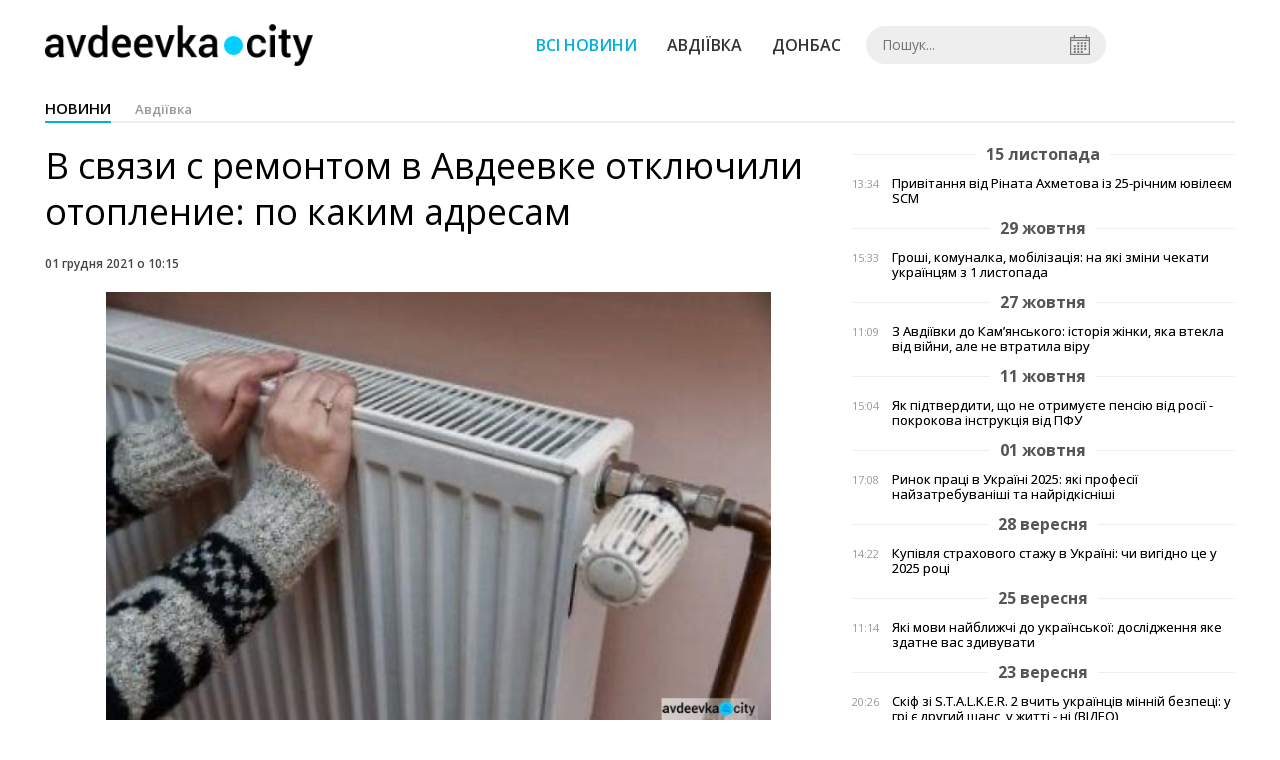

--- FILE ---
content_type: text/html; charset=UTF-8
request_url: http://avdeevka.city/news/view/v-svyazi-s-remontom-v-avdeevke-otklyuchili-otoplenie-po-kakim-adresam
body_size: 5290
content:
<!DOCTYPE html>
<html lang="ru">
	<head>
		<meta charset="utf-8">
		<meta http-equiv="X-UA-Compatible" content="IE=edge">
		<meta name="viewport" content="width=device-width, initial-scale=1">
		<title>В связи с ремонтом в Авдеевке отключили отопление: по каким адресам. Новини Авдіївки | AVDEEVKA.CITY</title>
		<meta name="description" content="По информации КП &amp;quot;Служба единого заказчика&amp;quot;, сегодня, 1 декабря, отключена подача тепла по адресам: 9-й кв., 16, 20а, а также ул. Менеделеева, " />
<meta name="keywords" content="" />
<meta property="og:site_name" content="AVDEEVKA.CITY" />
<meta property="og:type" content="article" />
<meta name="robots" content="index, follow" />
<meta property="og:description" content="По информации КП &amp;quot;Служба единого заказчика&amp;quot;, сегодня, 1 декабря, отключена подача тепла по адресам: 9-й кв., 16, 20а, а также ул. Менеделеева, " />
<meta name="twitter:description" content="По информации КП &amp;quot;Служба единого заказчика&amp;quot;, сегодня, 1 декабря, отключена подача тепла по адресам: 9-й кв., 16, 20а, а также ул. Менеделеева, " />
<meta itemprop="description" content="По информации КП &amp;quot;Служба единого заказчика&amp;quot;, сегодня, 1 декабря, отключена подача тепла по адресам: 9-й кв., 16, 20а, а также ул. Менеделеева, " />
<meta property="og:title" content="В связи с ремонтом в Авдеевке отключили отопление: по каким адресам" />
<meta name="twitter:title" content="В связи с ремонтом в Авдеевке отключили отопление: по каким адресам" />
<meta itemprop="headline" content="В связи с ремонтом в Авдеевке отключили отопление: по каким адресам" />
<meta property="og:image" content="https://avdeevka.city/uploads/news/1200x675/xxoavbswrcwo42qm5so6meczcemrqvgo.jpeg" />
<meta name="twitter:image:src" content="https://avdeevka.city/uploads/news/1200x675/xxoavbswrcwo42qm5so6meczcemrqvgo.jpeg" />
<meta itemprop="image" content="https://avdeevka.city/uploads/news/1200x675/xxoavbswrcwo42qm5so6meczcemrqvgo.jpeg" />
<meta property="og:url" content="https://avdeevka.city/news/view/v-svyazi-s-remontom-v-avdeevke-otklyuchili-otoplenie-po-kakim-adresam" />
<link rel="canonical" href="https://avdeevka.city/news/view/v-svyazi-s-remontom-v-avdeevke-otklyuchili-otoplenie-po-kakim-adresam" />
<script type="application/ld+json">[{"@context":"https:\/\/schema.org","@type":"BreadcrumbList","itemListElement":[{"@type":"ListItem","position":1,"name":"\u0413\u043e\u043b\u043e\u0432\u043d\u0430","item":"https:\/\/avdeevka.city\/"},{"@type":"ListItem","position":2,"name":"\u0410\u0432\u0434\u0456\u0457\u0432\u043a\u0430","item":"https:\/\/avdeevka.city\/news\/avdeevka"},{"@type":"ListItem","position":3,"name":"\u0412 \u0441\u0432\u044f\u0437\u0438 \u0441 \u0440\u0435\u043c\u043e\u043d\u0442\u043e\u043c \u0432 \u0410\u0432\u0434\u0435\u0435\u0432\u043a\u0435 \u043e\u0442\u043a\u043b\u044e\u0447\u0438\u043b\u0438 \u043e\u0442\u043e\u043f\u043b\u0435\u043d\u0438\u0435: \u043f\u043e \u043a\u0430\u043a\u0438\u043c \u0430\u0434\u0440\u0435\u0441\u0430\u043c","item":"https:\/\/avdeevka.city\/news\/view\/v-svyazi-s-remontom-v-avdeevke-otklyuchili-otoplenie-po-kakim-adresam"}]},{"@context":"https:\/\/schema.org","@type":"NewsArticle","headline":"\u0412 \u0441\u0432\u044f\u0437\u0438 \u0441 \u0440\u0435\u043c\u043e\u043d\u0442\u043e\u043c \u0432 \u0410\u0432\u0434\u0435\u0435\u0432\u043a\u0435 \u043e\u0442\u043a\u043b\u044e\u0447\u0438\u043b\u0438 \u043e\u0442\u043e\u043f\u043b\u0435\u043d\u0438\u0435: \u043f\u043e \u043a\u0430\u043a\u0438\u043c \u0430\u0434\u0440\u0435\u0441\u0430\u043c","name":"\u0412 \u0441\u0432\u044f\u0437\u0438 \u0441 \u0440\u0435\u043c\u043e\u043d\u0442\u043e\u043c \u0432 \u0410\u0432\u0434\u0435\u0435\u0432\u043a\u0435 \u043e\u0442\u043a\u043b\u044e\u0447\u0438\u043b\u0438 \u043e\u0442\u043e\u043f\u043b\u0435\u043d\u0438\u0435: \u043f\u043e \u043a\u0430\u043a\u0438\u043c \u0430\u0434\u0440\u0435\u0441\u0430\u043c","datePublished":"2021-12-01 10:15:00","dateModified":"2021-12-01 11:51:31","mainEntityOfPage":{"@type":"WebPage","@id":"https:\/\/avdeevka.city\/news\/view\/v-svyazi-s-remontom-v-avdeevke-otklyuchili-otoplenie-po-kakim-adresam"},"image":{"@type":"ImageObject","url":"https:\/\/avdeevka.city\/uploads\/news\/1200x675\/xxoavbswrcwo42qm5so6meczcemrqvgo.jpeg"},"publisher":{"@type":"Organization","name":"AVDEEVKA.CITY","logo":{"@type":"ImageObject","url":"https:\/\/avdeevka.city\/i\/avdeevka.city.png"}}}]</script>
		<meta property="fb:app_id" content="783800568421482" />

		<link rel="prefetch" href="/i/logo_p1.png" />
		<link rel="prefetch" href="/i/logo_p2.png" />
		<link rel="prefetch" href="/i/theater.png" />
		<link rel="shortcut icon" href="/favicon.ico" type="image/x-icon"/>
		<link href='https://fonts.googleapis.com/css?family=Open+Sans:400,300,600,700&subset=latin,cyrillic-ext,cyrillic' rel='stylesheet' type='text/css'>
		<link href="/css/style.min.css" rel="stylesheet">
		<link href="/feed" rel="alternate" type="application/rss+xml" title="AVDEEVKA.CITY" />
			</head>
<body>

	<div id="fb-root"></div>
		<header>
		<div class="header--bottom">
		<div class="container">
				<div class="row">
					<div class="col-xs-12">
						<div class="mrpl-header">
							<div class="mrpl-header__logo">
								<a href="/" title="AVDEEVKA.CITY" class="header__logo">
									<span class="logo-part"><img src="/i/logo_p1.png"></span>
									<span class="logo-circle-wrapper"><img src="/i/theater.png?v=1" class="logo-circle"></span>
									<span class="logo-part"><img src="/i/logo_p2.png"></span>
								</a>
							</div>
							<nav class="navbar navbar-default navbar-menu mrpl-header__navbar">
								<div class="navbar-header">
									<button type="button" class="navbar-toggle collapsed" data-toggle="collapse" data-target="#header-menu" aria-expanded="false">
										<span class="sr-only">Toggle navigation</span>
										<span class="icon-bar"></span>
										<span class="icon-bar"></span>
										<span class="icon-bar"></span>
									</button>
								</div>
								<div class="collapse navbar-collapse mrpl-header__menu" id="header-menu">
									<ul class="nav navbar-nav main-menu">
										<li class="dropdown">
											<div class="mrpl_search topn-search-none">
												<div class="mrpl_search__block">
													<form method="get" action="/search" id="search-form" class="mrpl_search__form">
														<input type="text" name="search" value="" class="mrpl_search__input" placeholder="Пошук..." id="datetimepicker">
														<span class="mrpl_search__calendar" id="calendar"></span> 				
													</form>
												</div>
											</div>
										</li>
										<li class="dropdown" data-uri="/news">
											<a href="/news" title="Всі новини">Всі новини</a>
										</li>
										<li class="dropdown" data-uri="/news/avdeevka">
											<a href="/news/avdeevka" title="Авдіївка">Авдіївка</a>
										</li>
										<li class="dropdown" data-uri="/news/oblast">
											<a href="/news/oblast" title="Донбас">Донбас</a>
										</li>
										<!--<li class="dropdown" data-uri="/blogs">
											<a href="/blogs" title="Блоги">Блоги </a>
										</li>-->
										<!--<li class="dropdown" data-uri="/events">
											<a href="/events" title="Афіша">Афіша</a>
										</li>-->
										<!--<li class="dropdown" data-uri="/news/balagan">
											<a href="/news/balagan" title="Балаган">Балаган</a>
										</li>-->
									</ul>
								</div>
							</nav>
						</div>
					</div>
				</div>
				<div class="header__clear"></div>
			</div>
		</div>
	</header><div class="container">
	<div class="row">
		<div class="col-md-12">	
			<h2 class="heading heading--h4 heading-active heading--no-margin-top">
				<ul class="heading-categories">
					<li class="heading--active"><a href="/news" title="Перейти до розділу новини">новини</a></li>
					<li><a href="/news/avdeevka" title="Перейти до розділу Авдіївка">Авдіївка</a></li>
				</ul>
			</h2>
		</div>	
	</div>
</div>
<div class="container">
	<div class="row">
		<div class="col-md-8">
			<div class="main-section">
				<article class="main-section-content news-view">
					<h1 class="title">В связи с ремонтом в Авдеевке отключили отопление: по каким адресам</h1>
					<div class="statistics">
							
						<span>01 грудня 2021 о 10:15</span>
						
					</div>
					<div class="main_image"><img src="/uploads/news/resize/w/750x750/xxoavbswrcwo42qm5so6meczcemrqvgo.jpeg" alt="В связи с ремонтом в Авдеевке отключили отопление: по каким адресам"></div>
					<div class="original_date">2021-12-01 10:15:00</div>
					<div class="text">
						<section class="post-content js-mediator-article">
							<div class="fotorama" data-fit="contain" data-ratio="16/9" data-width="100%" data-allowfullscreen="false">
								<img src="/uploads/news/resize/w/750x750/yqtrqo4fdsrfsins.jpeg" alt="В связи с ремонтом в Авдеевке отключили отопление: по каким адресам" data-caption="">
							</div>
							<p>По информации КП "Служба единого заказчика", сегодня, 1 декабря, отключена подача тепла по адресам: 9-й кв., 16, 20а, а также ул. Менеделеева, 5 (5,6,7,8 подъезд.) на время ремонтных работ.</p><p>Ориентировочное окончание ремонта -17:00</p><p>Коммунальщики приносят свои извинения за неудобство и просят с пониманием отнестись к сложившейся ситуации.</p>
						</section>
					</div>
				</article>		
			</div>
			<div class="" style="background-color: #f3f3f3; padding: 30px; text-align: center; margin-bottom: 30px; font-weight: 700;">
				Підпишіться на наш канал <a href="https://t.me/avdeevkacity" target="_blank">Telegram</a> та отримуйте тільки найважливіші новини
			</div>
			<div class="row social-share">
				<div class="col-md-12">
					<input type="image" src="/i/fb.png" class="share-btn share rounded" data-type="fb">
					<input type="image" src="/i/tw.png" class="share-btn share rounded" data-type="tw">
					<input type="image" src="/i/in.png" class="share-btn share rounded" data-type="in">
				</div>
				<div class="col-md-12">
					<h4 class="heading heading--h4" style="margin-top: 20px;">Коментарі</h4>
					<div class="col-md-12 col-sm-12 col-xs-12 comments">
						<div class="fb-comments" data-href="http://avdeevka.city/news/view/v-svyazi-s-remontom-v-avdeevke-otklyuchili-otoplenie-po-kakim-adresam" data-numposts="5" data-width="100%"></div>
					</div>
				</div>
			</div>
		</div>
		<div class="col-sm-12 col-md-4">
				<div id="placeFeed" data-length="20">
				</div>
		</div>
	</div>
	<div id="placeRelated" data-category="19" data-uri="29714"></div>			
	<div id="placePhotoVideo"></div>		
</div>

<div class="mrpl_follow" style="display: none;">
	<div class="mrpl_follow_header">
		<img src="/i/facebook-logo.png">
	</div>
	<p> Нажмите «Нравится», чтобы быть с <strong>avdeevka.city</strong> на Facebook</p>
	<div class="mrpl_follow_cover">
		<div class="overlay"></div>
		<div class="avatar">
			<img src="/i/fb-avatar.png">
			<span>avdeevka.city</span>
		</div>
		<a href="#" onClick="showLike();" id="mrpl_like" class="prom-like like-1">Нравится Cтраница</a>
	</div>
	<div class="mrpl_follow_footer prom-close close-1" id="mrpl_close">Спасибо, я уже с вами.</div>
</div>
	<script>
	  window.fbAsyncInit = function() {
	    FB.init({
	      appId      : '388995884779823',
	      xfbml      : true,
	      autoLogAppEvents : true,
	      status      : true,
	      version    : 'v2.11'
	    });
	    FB.AppEvents.logPageView();

	      FB.Event.subscribe('edge.create', function(url) {
	          console.log(url);
	      });
	      FB.Event.subscribe('edge.remove', function(url) {
	        console.log(url);
	      });
	  };
	  function showLike(){
	    console.log('fire');
	    window.win = window.open('https://www.facebook.com/v2.12/plugins/error/confirm/page?iframe_referer=https%3A%2F%2Favdeevka.city%2F&kid_directed_site=false&secure=true&plugin=page&return_params=%7B%22adapt_container_width%22%3A%22true%22%2C%22app_id%22%3A%22113869198637480%22%2C%22channel%22%3A%22https%3A%2F%2Fstaticxx.facebook.com%2Fconnect%2Fxd_arbiter%2Fr%2FFdM1l_dpErI.js%3Fversion%3D42%23cb%3Df110757336c017%26domain%3Davdeevka.city%26origin%3Dhttps%253A%252F%252Favdeevka.city%252Ff1d24bc25018b2c%26relation%3Dparent.parent%22%2C%22container_width%22%3A%22734%22%2C%22hide_cover%22%3A%22false%22%2C%22href%22%3A%22https%3A%2F%2Fwww.facebook.com%2Favdeevkanews%2F%22%2C%22locale%22%3A%22ru_RU%22%2C%22sdk%22%3A%22joey%22%2C%22show_facepile%22%3A%22true%22%2C%22small_header%22%3A%22false%22%2C%22tabs%22%3A%22timeline%22%2C%22ret%22%3A%22sentry%22%2C%22act%22%3Anull%7D',"Ratting","status=0,width=500px,height=260px,");
	  }
	</script>

	  
		
<div class="modal fade" tabindex="-1" role="dialog" id="mrpl_follow_modal">
  <div class="modal-dialog" role="document">
    <div class="modal-content">
      <div class="mrpl_follow">
      	<div class="mrpl_follow_header">
      		<img src="/i/facebook-logo.png">
      	</div>
      	<p> Нажмите «Нравится», чтобы быть с <strong>avdeevka.city</strong> на Facebook</p>
      	<div class="mrpl_follow_cover">
      		<div class="overlay"></div>
      		<div class="avatar">
      			<img src="/i/fb-avatar.png">
      			<span>avdeevka.city</span>
      		</div>
      		<a href="#" onClick="showLike();" id="mrpl_like" class="prom-like like-2">Нравится Cтраница</a>
      	</div>
      	<div class="mrpl_follow_footer prom-close close-2" id="mrpl_close">Спасибо, я уже с вами.</div>
      </div>
    </div><!-- /.modal-content -->
  </div><!-- /.modal-dialog -->
</div><!-- /.modal -->




	  
		
	
	<div class="container-fluid footer">
		<div class="container">
			<div class="row top-footer">
				<div class="col-md-3"></div>
				<div class="col-md-3">
					<p class="footer-title">AVDEEVKA.CITY</p>
					<ul class="footer-list">
						<li><a href="/about">Про проєкт</a></li>
						<li><a href="/adverts">Реклама</a></li>
						<li><a href="/contacts">Контакти</a></li>
					</ul>
				</div>
				<div class="col-md-3">
					<p class="footer-title">Ми у соцмережах</p>
					<ul class="footer-list">
						<li><a href="https://www.facebook.com/avdeevkanews/" target="_blank" rel="nofollow"><i class="icon-fb"></i>Facebook</a></li>
						<li><a href="https://twitter.com/AVDEEVKACITY" target="_blank" rel="nofollow"><i class="icon-twitter"></i>Twitter</a></li>
						<li><a href="https://t.me/avdeevkacity" target="_blank" rel="nofollow"><i class="icon-telegram"></i>Telegram</a></li> 
						<li><a href="/feed"><i class="icon-rss"></i>RSS</a></li>
					</ul>
				</div>
				<div class="col-md-3"></div>
	  		</div>
			<div class="row bottom-footer">
			<div class="col-md-12">© 2026 All rights reserved </div>
			</div>
		</div>
	</div>

	<!-- script section -->
	<script src="//ajax.googleapis.com/ajax/libs/jquery/1.11.1/jquery.min.js"></script>
	<script>window.jQuery || document.write('<script src="/js/jquery.min.js"><\/script>')</script>
	<script src="/js/modal.js"></script>
	<script src="/js/avdeevka.min.js"></script>
	<script src="/js/share.js"></script><script src="/js/social_init.js"></script><script src="/js/polyfill.js"></script><script src="/js/oraclum.js"></script><script src="/js/avdeevka_follow.js"></script>	
	<script>
		(function(d, s, id) {
			var js, fjs = d.getElementsByTagName(s)[0];
			if (d.getElementById(id)) return;
			js = d.createElement(s); js.id = id;
			js.src = "//connect.facebook.net/ru_RU/sdk.js#xfbml=1&version=v2.6&appId=783800568421482";
			fjs.parentNode.insertBefore(js, fjs);
		}(document, 'script', 'facebook-jssdk'));
	</script>

	<script async src="https://pagead2.googlesyndication.com/pagead/js/adsbygoogle.js?client=ca-pub-5719744680709550" crossorigin="anonymous"></script>

<script defer src="https://static.cloudflareinsights.com/beacon.min.js/vcd15cbe7772f49c399c6a5babf22c1241717689176015" integrity="sha512-ZpsOmlRQV6y907TI0dKBHq9Md29nnaEIPlkf84rnaERnq6zvWvPUqr2ft8M1aS28oN72PdrCzSjY4U6VaAw1EQ==" data-cf-beacon='{"version":"2024.11.0","token":"74f385fe03da41d98fcfb7a5aecf2469","r":1,"server_timing":{"name":{"cfCacheStatus":true,"cfEdge":true,"cfExtPri":true,"cfL4":true,"cfOrigin":true,"cfSpeedBrain":true},"location_startswith":null}}' crossorigin="anonymous"></script>
</body>
</html>


--- FILE ---
content_type: text/html; charset=UTF-8
request_url: http://avdeevka.city/news/get_feed/20
body_size: 3274
content:
<ul class="newsfeed short">
			<li class="newsfeed__item newsfeed__item--day">
				<span>15 листопада</span>
			</li>
			<li class="newsfeed__item">
				
				<span class="newsfeed__item__date"> 13:34</span>
				<a href="/news/view/privitannya-vid-rinata-ahmetova-iz-25minusrichnim-yuvileem" title="Привітання від Ріната Ахметова із 25-річним ювілеєм SCM" class="newsfeed__item__title">Привітання від Ріната Ахметова із 25-річним ювілеєм SCM
				<span class="newsfeed__item__icons">
					
					
				</span>
				</a> 	
			</li>
			<li class="newsfeed__item newsfeed__item--day">
				<span>29 жовтня</span>
			</li>
			<li class="newsfeed__item">
				
				<span class="newsfeed__item__date"> 15:33</span>
				<a href="/news/view/groshi-komunalka-mobilizatsiya-na-yaki-zmini-chekati-ukraintsyam-z-1-listopada" title="Гроші, комуналка, мобілізація: на які зміни чекати українцям з 1 листопада" class="newsfeed__item__title">Гроші, комуналка, мобілізація: на які зміни чекати українцям з 1 листопада
				<span class="newsfeed__item__icons">
					
					
				</span>
				</a> 	
			</li>
			<li class="newsfeed__item newsfeed__item--day">
				<span>27 жовтня</span>
			</li>
			<li class="newsfeed__item">
				
				<span class="newsfeed__item__date"> 11:09</span>
				<a href="/news/view/z-avdiivki-do-kamyanskogo-istoriya-zhinki-yaka-vtekla-vid-vijni-ale-ne-vtratila-viru" title="З Авдіївки до Кам’янського: історія жінки, яка втекла від війни, але не втратила віру" class="newsfeed__item__title">З Авдіївки до Кам’янського: історія жінки, яка втекла від війни, але не втратила віру
				<span class="newsfeed__item__icons">
					
					
				</span>
				</a> 	
			</li>
			<li class="newsfeed__item newsfeed__item--day">
				<span>11 жовтня</span>
			</li>
			<li class="newsfeed__item">
				
				<span class="newsfeed__item__date"> 15:04</span>
				<a href="/news/view/yak-pidtverditi-shho-ne-otrimuete-pensiyu-vid-rosii-minus-pokrokova-instruktsiya-vid-pfu" title="Як підтвердити, що не отримуєте пенсію від росії - покрокова інструкція від ПФУ" class="newsfeed__item__title">Як підтвердити, що не отримуєте пенсію від росії - покрокова інструкція від ПФУ
				<span class="newsfeed__item__icons">
					
					
				</span>
				</a> 	
			</li>
			<li class="newsfeed__item newsfeed__item--day">
				<span>01 жовтня</span>
			</li>
			<li class="newsfeed__item">
				
				<span class="newsfeed__item__date"> 17:08</span>
				<a href="/news/view/rinok-pratsi-v-ukraini-2025-yaki-profesii-najzatrebuvanishi-ta-najridkisnishi" title="Ринок праці в Україні 2025: які професії найзатребуваніші та найрідкісніші" class="newsfeed__item__title">Ринок праці в Україні 2025: які професії найзатребуваніші та найрідкісніші
				<span class="newsfeed__item__icons">
					
					
				</span>
				</a> 	
			</li>
			<li class="newsfeed__item newsfeed__item--day">
				<span>28 вересня</span>
			</li>
			<li class="newsfeed__item">
				
				<span class="newsfeed__item__date"> 14:22</span>
				<a href="/news/view/kupivlya-strahovogo-stazhu-v-ukraini-chi-vigidno-tse-u-2025-rotsi" title="Купівля страхового стажу в Україні: чи вигідно це у 2025 році" class="newsfeed__item__title">Купівля страхового стажу в Україні: чи вигідно це у 2025 році
				<span class="newsfeed__item__icons">
					
					
				</span>
				</a> 	
			</li>
			<li class="newsfeed__item newsfeed__item--day">
				<span>25 вересня</span>
			</li>
			<li class="newsfeed__item">
				
				<span class="newsfeed__item__date"> 11:14</span>
				<a href="/news/view/yaki-movi-najblizhchi-do-ukrainskoi-doslidzhennya-yake-zdatne-vas-zdivuvati" title="Які мови найближчі до української: дослідження яке здатне вас здивувати" class="newsfeed__item__title">Які мови найближчі до української: дослідження яке здатне вас здивувати
				<span class="newsfeed__item__icons">
					
					
				</span>
				</a> 	
			</li>
			<li class="newsfeed__item newsfeed__item--day">
				<span>23 вересня</span>
			</li>
			<li class="newsfeed__item">
				
				<span class="newsfeed__item__date"> 20:26</span>
				<a href="/news/view/skif-zi-2-vchit-ukraintsiv-minnij-bezpetsi-u-gri-e-drugij-shans-u-zhitti-minus-ni-video" title="Скіф зі S.T.A.L.K.E.R. 2 вчить українців мінній безпеці: у грі є другий шанс, у житті - ні (ВІДЕО)" class="newsfeed__item__title">Скіф зі S.T.A.L.K.E.R. 2 вчить українців мінній безпеці: у грі є другий шанс, у житті - ні (ВІДЕО)
				<span class="newsfeed__item__icons">
					
					
				</span>
				</a> 	
			</li>
			<li class="newsfeed__item newsfeed__item--day">
				<span>23 серпня</span>
			</li>
			<li class="newsfeed__item">
				
				<span class="newsfeed__item__date"> 19:07</span>
				<a href="/news/view/teplo-ridnogo-krayu-u-kamyanskomu-pereselentsi-z-avdiivki-stvorili-vlasni-simvoli-domu-video" title="Тепло рідного краю: у Кам&#039;янському переселенці з Авдіївки створили власні символи дому (відео)" class="newsfeed__item__title">Тепло рідного краю: у Кам&#039;янському переселенці з Авдіївки створили власні символи дому (відео)
				<span class="newsfeed__item__icons">
					<span class="glyphicon glyphicon-play" aria-hidden="true"></span>
					
				</span>
				</a> 	
			</li>
			<li class="newsfeed__item newsfeed__item--day">
				<span>27 червня</span>
			</li>
			<li class="newsfeed__item">
				
				<span class="newsfeed__item__date"> 19:03</span>
				<a href="/news/view/chi-pidvishhat-tarifi-skilki-platitimemo-za-elektroenergiyu-ta-gaz-u-lipni-2025" title="Чи підвищать тарифи: скільки платитимемо за електроенергію та газ у липні 2025" class="newsfeed__item__title">Чи підвищать тарифи: скільки платитимемо за електроенергію та газ у липні 2025
				<span class="newsfeed__item__icons">
					
					
				</span>
				</a> 	
			</li>
			<li class="newsfeed__item newsfeed__item--day">
				<span>20 червня</span>
			</li>
			<li class="newsfeed__item">
				
				<span class="newsfeed__item__date"> 17:05</span>
				<a href="/news/view/istoriya-valentini-z-avdiivki-karitas-u-kam-ta-039-yanskomu-stvoryue-inklyuzivni-mozhlivosti-dlya-molodi" title="Історія Валентини з Авдіївки: Карітас у Кам&#039;янському створює інклюзивні можливості для молоді" class="newsfeed__item__title">Історія Валентини з Авдіївки: Карітас у Кам&#039;янському створює інклюзивні можливості для молоді
				<span class="newsfeed__item__icons">
					
					
				</span>
				</a> 	
			</li>
			<li class="newsfeed__item newsfeed__item--day">
				<span>10 червня</span>
			</li>
			<li class="newsfeed__item">
				
				<span class="newsfeed__item__date"> 17:40</span>
				<a href="/news/view/metinvest-ocholiv-rejting-investoriv-v-energonezalezhnist-sered-ukrainskogo-biznesu" title="Метінвест очолив рейтинг інвесторів в енергонезалежність серед українського бізнесу" class="newsfeed__item__title">Метінвест очолив рейтинг інвесторів в енергонезалежність серед українського бізнесу
				<span class="newsfeed__item__icons">
					
					
				</span>
				</a> 	
			</li>
			<li class="newsfeed__item newsfeed__item--day">
				<span>16 травня</span>
			</li>
			<li class="newsfeed__item">
				
				<span class="newsfeed__item__date"> 17:24</span>
				<a href="/news/view/dnipropetrovshhina-minus-klyuch-do-naftogazovogo-potentsialu-ukraini-shho-vidomo-pro-rodovishha-regionu" title="Дніпропетровщина - ключ до нафтогазового потенціалу України: що відомо про родовища регіону" class="newsfeed__item__title">Дніпропетровщина - ключ до нафтогазового потенціалу України: що відомо про родовища регіону
				<span class="newsfeed__item__icons">
					
					
				</span>
				</a> 	
			</li>
			<li class="newsfeed__item newsfeed__item--day">
				<span>09 травня</span>
			</li>
			<li class="newsfeed__item">
				
				<span class="newsfeed__item__date"> 11:44</span>
				<a href="/news/view/den-materi-v-ukraini-koli-vidznachayut-ta-yak-kreativno-privitati-najridnishu-u-sviti-zi-svyatom" title="День матері в Україні: коли відзначають та як креативно привітати найріднішу у світі зі святом" class="newsfeed__item__title">День матері в Україні: коли відзначають та як креативно привітати найріднішу у світі зі святом
				<span class="newsfeed__item__icons">
					
					
				</span>
				</a> 	
			</li>
			<li class="newsfeed__item newsfeed__item--day">
				<span>01 травня</span>
			</li>
			<li class="newsfeed__item">
				
				<span class="newsfeed__item__date"> 17:00</span>
				<a href="/news/view/z-nadieyu-na-vidrodzhennya-pereselentsi-z-avdiivki-u-kamyanskomu-otrimali-prodovolchu-dopomogu-i-nasinnya-dlya-novogo-zhittya" title="З надією на відродження: переселенці з Авдіївки у Кам&#039;янському отримали продовольчу допомогу і насіння для нового життя" class="newsfeed__item__title">З надією на відродження: переселенці з Авдіївки у Кам&#039;янському отримали продовольчу допомогу і насіння для нового життя
				<span class="newsfeed__item__icons">
					
					
				</span>
				</a> 	
			</li>
			<li class="newsfeed__item newsfeed__item--day">
				<span>27 квітня</span>
			</li>
			<li class="newsfeed__item">
				
				<span class="newsfeed__item__date"> 12:07</span>
				<a href="/news/view/velikodnij-nastrij-avdiivtsi-gotuvali-zazdalegid-majsterminusklas-z-dekupazhu-projshov-u-kamyanskomu-habi" title="Великодній настрій авдіївці готували заздалегідь: майстер-клас з декупажу пройшов у Кам&#039;янському хабі" class="newsfeed__item__title">Великодній настрій авдіївці готували заздалегідь: майстер-клас з декупажу пройшов у Кам&#039;янському хабі
				<span class="newsfeed__item__icons">
					
					
				</span>
				</a> 	
			</li>
			<li class="newsfeed__item newsfeed__item--day">
				<span>14 квітня</span>
			</li>
			<li class="newsfeed__item">
				
				<span class="newsfeed__item__date"> 17:37</span>
				<a href="/news/view/velikodne-divo-svoimi-rukami-v-kam-ta-039-yanskomu-dlya-avdiivtsiv-proveli-majsterminusklas-z-pisankarstva" title="Великоднє диво своїми руками: в Кам&#039;янському для авдіївців провели майстер-клас з писанкарства" class="newsfeed__item__title">Великоднє диво своїми руками: в Кам&#039;янському для авдіївців провели майстер-клас з писанкарства
				<span class="newsfeed__item__icons">
					
					
				</span>
				</a> 	
			</li>
			<li class="newsfeed__item newsfeed__item--day">
				<span>08 квітня</span>
			</li>
			<li class="newsfeed__item">
				
				<span class="newsfeed__item__date"> 17:30</span>
				<a href="/news/view/metinvest-uvijshov-do-desyatki-nezlamnih-robotodavtsiv-ukraini-kompaniyu-vidznachili-za-pidtrimku-pratsivnikiv-rozvitok-osviti-j-spravedlivu-sistemu-vinagorod" title="«Метінвест» увійшов до десятки незламних роботодавців України: компанію відзначили за підтримку працівників, розвиток освіти й справедли" class="newsfeed__item__title">«Метінвест» увійшов до десятки незламних роботодавців України: компанію відзначили за підтримку працівників, розвиток освіти й справедли
				<span class="newsfeed__item__icons">
					
					
				</span>
				</a> 	
			</li>
			<li class="newsfeed__item newsfeed__item--day">
				<span>28 березня</span>
			</li>
			<li class="newsfeed__item">
				
				<span class="newsfeed__item__date"> 14:46</span>
				<a href="/news/view/vpo-mozhut-oformiti-ipoteku-z-richnoyu-stavkoyu-3vidsotki-yak-skoristatisya-pilgoyu" title="ВПО можуть оформити іпотеку з річною ставкою 3%: як скористатися пільгою" class="newsfeed__item__title">ВПО можуть оформити іпотеку з річною ставкою 3%: як скористатися пільгою
				<span class="newsfeed__item__icons">
					
					
				</span>
				</a> 	
			</li>
			<li class="newsfeed__item newsfeed__item--day">
				<span>19 березня</span>
			</li>
			<li class="newsfeed__item">
				
				<span class="newsfeed__item__date"> 14:40</span>
				<a href="/news/view/yak-vidnoviti-vtracheni-cherez-vijnu-dokumenti-na-zhitlo-minus-instruktsiya" title="Як відновити втрачені через війну документи на житло - інструкція" class="newsfeed__item__title">Як відновити втрачені через війну документи на житло - інструкція
				<span class="newsfeed__item__icons">
					
					
				</span>
				</a> 	
			</li>
</ul>
<div class="text-center newsfeed__btn__wrap"><a href="/news" class="btn newsfeed__btn" title="Переглянути Всі новини">Всі новини</a></div>


--- FILE ---
content_type: text/html; charset=UTF-8
request_url: http://avdeevka.city/news/get_related/19/29714
body_size: 1369
content:
<div class="row read_more best-video">
	<div class="col-md-12">
		<h4 class="heading heading--h4">Читайте також</h4>
	</div>
		<div class="col-md-2 col-sm-4 col-xs-6 fv-block">
			<a href="/news/view/z-avdiivki-do-kamyanskogo-istoriya-zhinki-yaka-vtekla-vid-vijni-ale-ne-vtratila-viru" class="fv_content" title="З Авдіївки до Кам’янського: історія жінки, яка втекла від війни, але не втратила віру">
				<div class="img" style="background-image: url(/uploads/news/225x180/2ssjowcwwxjad8x318oofzxjxggahemj.jpg)" data-toggle="tooltip" data-placement="bottom" title="">
				</div>
				<div class="text">З Авдіївки до Кам’янського: історія жінки, яка втекла від війни, але не втратила віру</div>
			</a>
		</div>
		<div class="col-md-2 col-sm-4 col-xs-6 fv-block">
			<a href="/news/view/teplo-ridnogo-krayu-u-kamyanskomu-pereselentsi-z-avdiivki-stvorili-vlasni-simvoli-domu-video" class="fv_content" title="Тепло рідного краю: у Кам'янському переселенці з Авдіївки створили власні символи дому (відео)">
				<div class="img" style="background-image: url(/uploads/news/225x180/4t91dqk8x3ama0oqqsgrupwsvlzrc2dh.jpg)" data-toggle="tooltip" data-placement="bottom" title="">
				</div>
				<div class="text">Тепло рідного краю: у Кам'янському переселенці з Авдіївки створили власні символи дому (відео)</div>
			</a>
		</div>
		<div class="col-md-2 col-sm-4 col-xs-6 fv-block">
			<a href="/news/view/istoriya-valentini-z-avdiivki-karitas-u-kam-ta-039-yanskomu-stvoryue-inklyuzivni-mozhlivosti-dlya-molodi" class="fv_content" title="Історія Валентини з Авдіївки: Карітас у Кам'янському створює інклюзивні можливості для молоді">
				<div class="img" style="background-image: url(/uploads/news/225x180/acbfq2haltvkaqlns2l8aiuiguz0dozo.jpg)" data-toggle="tooltip" data-placement="bottom" title="">
				</div>
				<div class="text">Історія Валентини з Авдіївки: Карітас у Кам'янському створює інклюзивні можливості для молоді</div>
			</a>
		</div>
		<div class="col-md-2 col-sm-4 col-xs-6 fv-block">
			<a href="/news/view/z-nadieyu-na-vidrodzhennya-pereselentsi-z-avdiivki-u-kamyanskomu-otrimali-prodovolchu-dopomogu-i-nasinnya-dlya-novogo-zhittya" class="fv_content" title="З надією на відродження: переселенці з Авдіївки у Кам'янському отримали продовольчу допомогу і насіння для нового життя">
				<div class="img" style="background-image: url(/uploads/news/225x180/mols0ribbc2srayzzwve07qjwpzrrujn.jpg)" data-toggle="tooltip" data-placement="bottom" title="">
				</div>
				<div class="text">З надією на відродження: переселенці з Авдіївки у Кам'янському отримали продовольчу допомогу і насіння для нового життя</div>
			</a>
		</div>
		<div class="col-md-2 col-sm-4 col-xs-6 fv-block">
			<a href="/news/view/velikodnij-nastrij-avdiivtsi-gotuvali-zazdalegid-majsterminusklas-z-dekupazhu-projshov-u-kamyanskomu-habi" class="fv_content" title="Великодній настрій авдіївці готували заздалегідь: майстер-клас з декупажу пройшов у Кам'янському хабі">
				<div class="img" style="background-image: url(/uploads/news/225x180/mk336bwfbkuqgeyfizxv4ucbiozfvblh.jpg)" data-toggle="tooltip" data-placement="bottom" title="">
				</div>
				<div class="text">Великодній настрій авдіївці готували заздалегідь: майстер-клас з декупажу пройшов у Кам'янському хабі</div>
			</a>
		</div>
		<div class="col-md-2 col-sm-4 col-xs-6 fv-block">
			<a href="/news/view/velikodne-divo-svoimi-rukami-v-kam-ta-039-yanskomu-dlya-avdiivtsiv-proveli-majsterminusklas-z-pisankarstva" class="fv_content" title="Великоднє диво своїми руками: в Кам'янському для авдіївців провели майстер-клас з писанкарства">
				<div class="img" style="background-image: url(/uploads/news/225x180/3etbbxwjs115z6wrxxes0ujxebqll8xo.jpg)" data-toggle="tooltip" data-placement="bottom" title="">
				</div>
				<div class="text">Великоднє диво своїми руками: в Кам'янському для авдіївців провели майстер-клас з писанкарства</div>
			</a>
		</div>
</div>

--- FILE ---
content_type: text/html; charset=utf-8
request_url: https://www.google.com/recaptcha/api2/aframe
body_size: 270
content:
<!DOCTYPE HTML><html><head><meta http-equiv="content-type" content="text/html; charset=UTF-8"></head><body><script nonce="LrPkJ7PRF9Mjx5o3yRCCGw">/** Anti-fraud and anti-abuse applications only. See google.com/recaptcha */ try{var clients={'sodar':'https://pagead2.googlesyndication.com/pagead/sodar?'};window.addEventListener("message",function(a){try{if(a.source===window.parent){var b=JSON.parse(a.data);var c=clients[b['id']];if(c){var d=document.createElement('img');d.src=c+b['params']+'&rc='+(localStorage.getItem("rc::a")?sessionStorage.getItem("rc::b"):"");window.document.body.appendChild(d);sessionStorage.setItem("rc::e",parseInt(sessionStorage.getItem("rc::e")||0)+1);localStorage.setItem("rc::h",'1768418672152');}}}catch(b){}});window.parent.postMessage("_grecaptcha_ready", "*");}catch(b){}</script></body></html>